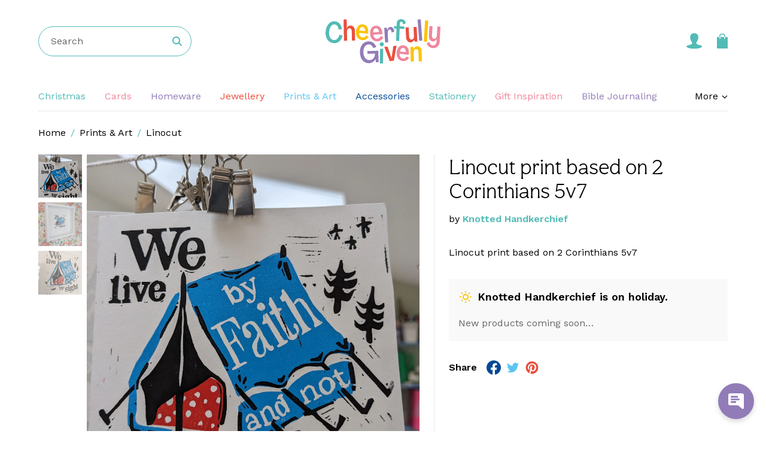

--- FILE ---
content_type: application/javascript
request_url: https://prism.app-us1.com/?a=476615377&u=https%3A%2F%2Fcheerfullygiven.com%2Fshop%2Flinocut-print-based-on-2-corinthians-5v7
body_size: 132
content:
window.visitorGlobalObject=window.visitorGlobalObject||window.prismGlobalObject;window.visitorGlobalObject.setVisitorId('fa5d27ea-8454-4920-8fe4-4ba16f443679', '476615377');window.visitorGlobalObject.setWhitelistedServices('conversations', '476615377');

--- FILE ---
content_type: application/javascript; charset=utf-8
request_url: https://cheerfullygiven.com/dist/assets/Gallery.6538f70f.js
body_size: 1241
content:
import{aA as e}from"./vendor.3cb0a964.js";import{n as t}from"./main.57743981.js";var i,s,n,l={exports:{}};
/*!
 * Flickity fullscreen v1.1.1
 * Enable fullscreen view for Flickity
 */i=l,s=window,n=function(e){e.createMethods.push("_createFullscreen");var t=e.prototype;t._createFullscreen=function(){this.isFullscreen=!1,this.options.fullscreen&&(this.viewFullscreenButton=new s("view",this),this.exitFullscreenButton=new s("exit",this),this.on("activate",this._changeFullscreenActive),this.on("deactivate",this._changeFullscreenActive))},t._changeFullscreenActive=function(){var e=this.isActive?"appendChild":"removeChild";this.element[e](this.viewFullscreenButton.element),this.element[e](this.exitFullscreenButton.element);var t=this.isActive?"activate":"deactivate";this.viewFullscreenButton[t](),this.exitFullscreenButton[t]()},t.viewFullscreen=function(){this._changeFullscreen(!0),this.focus()},t.exitFullscreen=function(){this._changeFullscreen(!1)},t._changeFullscreen=function(e){if(this.isFullscreen!=e){this.isFullscreen=e;var t=e?"add":"remove";document.documentElement.classList[t]("is-flickity-fullscreen"),this.element.classList[t]("is-fullscreen"),this.resize(),this.isFullscreen&&this.reposition(),this.dispatchEvent("fullscreenChange",null,[e])}},t.toggleFullscreen=function(){this._changeFullscreen(!this.isFullscreen)};var i=t.setGallerySize;function s(e,t){this.name=e,this.createButton(),this.createIcon(),this.onClick=function(){t[e+"Fullscreen"]()},this.clickHandler=this.onClick.bind(this)}t.setGallerySize=function(){this.options.setGallerySize&&(this.isFullscreen?this.viewport.style.height="":i.call(this))},e.keyboardHandlers[27]=function(){this.exitFullscreen()},s.prototype.createButton=function(){var e=this.element=document.createElement("button");e.className="flickity-button flickity-fullscreen-button flickity-fullscreen-button-"+this.name,e.setAttribute("type","button");var t,i=(t=this.name+" full-screen")[0].toUpperCase()+t.slice(1);e.setAttribute("aria-label",i),e.title=i};var n="http://www.w3.org/2000/svg",l={view:"M15,20,7,28h5v4H0V20H4v5l8-8Zm5-5,8-8v5h4V0H20V4h5l-8,8Z",exit:"M32,3l-7,7h5v4H18V2h4V7l7-7ZM3,32l7-7v5h4V18H2v4H7L0,29Z"};return s.prototype.createIcon=function(){var e=document.createElementNS(n,"svg");e.setAttribute("class","flickity-button-icon"),e.setAttribute("viewBox","0 0 32 32");var t=document.createElementNS(n,"path"),i=l[this.name];t.setAttribute("d",i),e.appendChild(t),this.element.appendChild(e)},s.prototype.activate=function(){this.element.addEventListener("click",this.clickHandler)},s.prototype.deactivate=function(){this.element.removeEventListener("click",this.clickHandler)},e.FullscreenButton=s,e},i.exports?i.exports=n(e.exports):n(s.Flickity);var c=l.exports;c.prototype._createResizeClass=function(){this.element.classList.add("flickity-resize")},c.createMethods.push("_createResizeClass");let r=c.prototype.resize;c.prototype.resize=function(){this.element.classList.remove("flickity-resize"),r.call(this),this.element.classList.add("flickity-resize")};const o={};var a=t({props:{options:{type:Object,default:{imagesLoaded:!0,cellAlign:"center",freeScroll:!0,wrapAround:!0,pageDots:!0}}},mounted(){this.$flickity=new c(this.$el,this.options)},beforeDestroy(){this.$flickity.destroy(),this.$flickity=null}},(function(){var e=this,t=e.$createElement;return(e._self._c||t)("div",[e._t("default")],2)}),[],!1,(function(e){for(let t in o)this[t]=o[t]}),null,null,null);a.options.__file="components/Gallery.vue";var u=a.exports;export default u;


--- FILE ---
content_type: image/svg+xml
request_url: https://cheerfullygiven.com/dist/img/squiggle5-white.svg
body_size: 176
content:
<svg id="Layer_1" data-name="Layer 1" xmlns="http://www.w3.org/2000/svg" viewBox="0 0 59.05 54.89"><defs><style>.cls-1{fill:#fff;}</style></defs><path class="cls-1" d="M18.81,54.89a4,4,0,0,1-2.27-.7L0,42.91l4.56-6.68,11.74,8,6-23.89a4,4,0,0,1,2-2.55,4.08,4.08,0,0,1,3.21-.31l19.71,6.44L51.07,0l8,1.3L54.4,29.89a4,4,0,0,1-5.25,3.19L29.07,26.52,22.74,51.83a4.07,4.07,0,0,1-2.49,2.8A4.17,4.17,0,0,1,18.81,54.89Z"/></svg>